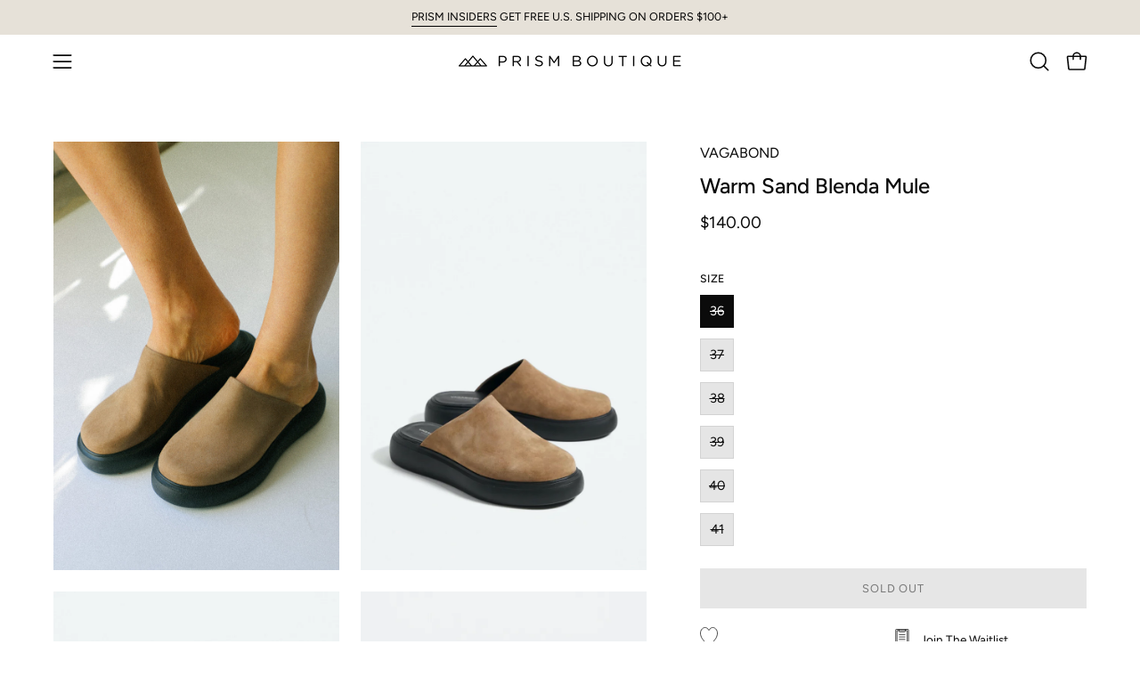

--- FILE ---
content_type: text/html; charset=utf-8
request_url: https://www.prismboutique.com/products/warm-sand-blenda-mule?section_id=api-product-grid-item
body_size: 1014
content:
<div id="shopify-section-api-product-grid-item" class="shopify-section"><div data-api-content><div class="product-grid-item carousel__item one-quarter mobile--one-half soldout grid-item--even grid-item--third-tablet"
   data-slide
  data-product-block
  
  id="product-item--api-product-grid-item--8096429015361--1768378803"><div class="product-grid-item__image" data-product-media-container><div class="product__media__container" style="--aspect-ratio: 0.6666666666666666;">
      <a class="product__media__holder"
        href="/products/warm-sand-blenda-mule"
        aria-label="Warm Sand Blenda Mule"
        data-grid-link
        
         ><deferred-loading
            class="product__media__image product__media__image--hover-fade-in"
            data-product-media-featured
            
          >
            

<figure class="lazy-image background-size-cover is-loading product__media product__media--featured-visible"
        style=""
        data-product-image
              data-grid-image>
        <img src="//www.prismboutique.com/cdn/shop/products/IMG_7601.jpg?crop=center&amp;height=2700&amp;v=1681408547&amp;width=1800" alt="IMG_7601.jpg" width="1800" height="2700" loading="lazy" sizes="(min-width: 1440px) calc((100vw - 120px - 60px) / 4), (min-width: 1024px) calc((100vw - 120px - 60px) / 4), (min-width: 768px) calc((100vw - 40px - 40px) / 3), calc((100vw - 40px - 20px) / 2)" srcset="
//www.prismboutique.com/cdn/shop/products/IMG_7601.jpg?v=1681408547&amp;width=180 180w, //www.prismboutique.com/cdn/shop/products/IMG_7601.jpg?v=1681408547&amp;width=240 240w, //www.prismboutique.com/cdn/shop/products/IMG_7601.jpg?v=1681408547&amp;width=300 300w, //www.prismboutique.com/cdn/shop/products/IMG_7601.jpg?v=1681408547&amp;width=360 360w, //www.prismboutique.com/cdn/shop/products/IMG_7601.jpg?v=1681408547&amp;width=400 400w, //www.prismboutique.com/cdn/shop/products/IMG_7601.jpg?v=1681408547&amp;width=460 460w, //www.prismboutique.com/cdn/shop/products/IMG_7601.jpg?v=1681408547&amp;width=540 540w, //www.prismboutique.com/cdn/shop/products/IMG_7601.jpg?v=1681408547&amp;width=560 560w, //www.prismboutique.com/cdn/shop/products/IMG_7601.jpg?v=1681408547&amp;width=590 590w, //www.prismboutique.com/cdn/shop/products/IMG_7601.jpg?v=1681408547&amp;width=606 606w, //www.prismboutique.com/cdn/shop/products/IMG_7601.jpg?v=1681408547&amp;width=630 630w, //www.prismboutique.com/cdn/shop/products/IMG_7601.jpg?v=1681408547&amp;width=670 670w, //www.prismboutique.com/cdn/shop/products/IMG_7601.jpg?v=1681408547&amp;width=720 720w, //www.prismboutique.com/cdn/shop/products/IMG_7601.jpg?v=1681408547&amp;width=738 738w, //www.prismboutique.com/cdn/shop/products/IMG_7601.jpg?v=1681408547&amp;width=770 770w, //www.prismboutique.com/cdn/shop/products/IMG_7601.jpg?v=1681408547&amp;width=814 814w, //www.prismboutique.com/cdn/shop/products/IMG_7601.jpg?v=1681408547&amp;width=900 900w, //www.prismboutique.com/cdn/shop/products/IMG_7601.jpg?v=1681408547&amp;width=1024 1024w, //www.prismboutique.com/cdn/shop/products/IMG_7601.jpg?v=1681408547&amp;width=1080 1080w, //www.prismboutique.com/cdn/shop/products/IMG_7601.jpg?v=1681408547&amp;width=1296 1296w, //www.prismboutique.com/cdn/shop/products/IMG_7601.jpg?v=1681408547&amp;width=1410 1410w, //www.prismboutique.com/cdn/shop/products/IMG_7601.jpg?v=1681408547&amp;width=1512 1512w, //www.prismboutique.com/cdn/shop/products/IMG_7601.jpg?v=1681408547&amp;width=1524 1524w, //www.prismboutique.com/cdn/shop/products/IMG_7601.jpg?v=1681408547&amp;width=1728 1728w, //www.prismboutique.com/cdn/shop/products/IMG_7601.jpg?v=1681408547&amp;width=1800 1800w" class="is-loading">
      </figure>
<span class="visually-hidden">Warm Sand Blenda Mule</span>
          </deferred-loading><deferred-loading
            class="product__media__hover product__media__hover--fade-in"
            
          >
<figure class="lazy-image background-size-cover is-loading product__media__hover-img product__media__hover-img--visible product__media"
        style=""
        data-product-image-hover>
        <img src="//www.prismboutique.com/cdn/shop/products/a1bc43bc-19ae-4011-a9bc-e10afdca.jpg?crop=center&amp;height=2700&amp;v=1681408547&amp;width=1800" alt="a1bc43bc-19ae-4011-a9bc-e10afdca.jpg" width="1800" height="2700" loading="lazy" sizes="(min-width: 1440px) calc((100vw - 120px - 60px) / 4), (min-width: 1024px) calc((100vw - 120px - 60px) / 4), (min-width: 768px) calc((100vw - 40px - 40px) / 3), calc((100vw - 40px - 20px) / 2)" srcset="
//www.prismboutique.com/cdn/shop/products/a1bc43bc-19ae-4011-a9bc-e10afdca.jpg?v=1681408547&amp;width=180 180w, //www.prismboutique.com/cdn/shop/products/a1bc43bc-19ae-4011-a9bc-e10afdca.jpg?v=1681408547&amp;width=240 240w, //www.prismboutique.com/cdn/shop/products/a1bc43bc-19ae-4011-a9bc-e10afdca.jpg?v=1681408547&amp;width=300 300w, //www.prismboutique.com/cdn/shop/products/a1bc43bc-19ae-4011-a9bc-e10afdca.jpg?v=1681408547&amp;width=360 360w, //www.prismboutique.com/cdn/shop/products/a1bc43bc-19ae-4011-a9bc-e10afdca.jpg?v=1681408547&amp;width=400 400w, //www.prismboutique.com/cdn/shop/products/a1bc43bc-19ae-4011-a9bc-e10afdca.jpg?v=1681408547&amp;width=460 460w, //www.prismboutique.com/cdn/shop/products/a1bc43bc-19ae-4011-a9bc-e10afdca.jpg?v=1681408547&amp;width=540 540w, //www.prismboutique.com/cdn/shop/products/a1bc43bc-19ae-4011-a9bc-e10afdca.jpg?v=1681408547&amp;width=560 560w, //www.prismboutique.com/cdn/shop/products/a1bc43bc-19ae-4011-a9bc-e10afdca.jpg?v=1681408547&amp;width=590 590w, //www.prismboutique.com/cdn/shop/products/a1bc43bc-19ae-4011-a9bc-e10afdca.jpg?v=1681408547&amp;width=606 606w, //www.prismboutique.com/cdn/shop/products/a1bc43bc-19ae-4011-a9bc-e10afdca.jpg?v=1681408547&amp;width=630 630w, //www.prismboutique.com/cdn/shop/products/a1bc43bc-19ae-4011-a9bc-e10afdca.jpg?v=1681408547&amp;width=670 670w, //www.prismboutique.com/cdn/shop/products/a1bc43bc-19ae-4011-a9bc-e10afdca.jpg?v=1681408547&amp;width=720 720w, //www.prismboutique.com/cdn/shop/products/a1bc43bc-19ae-4011-a9bc-e10afdca.jpg?v=1681408547&amp;width=738 738w, //www.prismboutique.com/cdn/shop/products/a1bc43bc-19ae-4011-a9bc-e10afdca.jpg?v=1681408547&amp;width=770 770w, //www.prismboutique.com/cdn/shop/products/a1bc43bc-19ae-4011-a9bc-e10afdca.jpg?v=1681408547&amp;width=814 814w, //www.prismboutique.com/cdn/shop/products/a1bc43bc-19ae-4011-a9bc-e10afdca.jpg?v=1681408547&amp;width=900 900w, //www.prismboutique.com/cdn/shop/products/a1bc43bc-19ae-4011-a9bc-e10afdca.jpg?v=1681408547&amp;width=1024 1024w, //www.prismboutique.com/cdn/shop/products/a1bc43bc-19ae-4011-a9bc-e10afdca.jpg?v=1681408547&amp;width=1080 1080w, //www.prismboutique.com/cdn/shop/products/a1bc43bc-19ae-4011-a9bc-e10afdca.jpg?v=1681408547&amp;width=1296 1296w, //www.prismboutique.com/cdn/shop/products/a1bc43bc-19ae-4011-a9bc-e10afdca.jpg?v=1681408547&amp;width=1410 1410w, //www.prismboutique.com/cdn/shop/products/a1bc43bc-19ae-4011-a9bc-e10afdca.jpg?v=1681408547&amp;width=1512 1512w, //www.prismboutique.com/cdn/shop/products/a1bc43bc-19ae-4011-a9bc-e10afdca.jpg?v=1681408547&amp;width=1524 1524w, //www.prismboutique.com/cdn/shop/products/a1bc43bc-19ae-4011-a9bc-e10afdca.jpg?v=1681408547&amp;width=1728 1728w, //www.prismboutique.com/cdn/shop/products/a1bc43bc-19ae-4011-a9bc-e10afdca.jpg?v=1681408547&amp;width=1800 1800w" class="is-loading">
      </figure></deferred-loading></a>


<div class="product__badge"
    data-product-badge
    ><div class="product__badge__item product__badge__item--sold">
      <span>Sold Out</span>
    </div></div></div>
  </div><div class="product-grid-item__info product-grid-item__info--left"
    >
      <a class="product-grid-item__title font-body" href="/products/warm-sand-blenda-mule" aria-label="Warm Sand Blenda Mule" data-grid-link>
    VAGABOND<br/>Warm Sand Blenda Mule</a>
<a class="product-grid-item__price price" href="/products/warm-sand-blenda-mule" data-grid-link>
$140.00</a>
</div>
</div></div></div>

--- FILE ---
content_type: text/javascript; charset=utf-8
request_url: https://www.prismboutique.com/products/warm-sand-blenda-mule.js
body_size: 207
content:
{"id":8096429015361,"title":"Warm Sand Blenda Mule","handle":"warm-sand-blenda-mule","description":"\u003cp\u003e\u003cmeta charset=\"utf-8\"\u003e\u003cspan\u003eThe Blenda Mule is crafted in warm sand nubuck and features a rounded toe shape, slip-in design and clean upper.\u003c\/span\u003e\u003c\/p\u003e\n\u003cp\u003e\u003cspan\u003eMaterials: Nubuck\u003c\/span\u003e\u003c\/p\u003e","published_at":"2023-04-13T14:25:42-07:00","created_at":"2023-01-18T12:38:15-08:00","vendor":"Vagabond","type":"Loafer","tags":["accessories","longbeach-outofstock","low-stock","Size:37","Size:38","Size:39","Size:40","SneakPeek","SortScore:13-1000","Trend_Utility","Type_Loafer","Type_Shoe"],"price":14000,"price_min":14000,"price_max":14000,"available":false,"price_varies":false,"compare_at_price":0,"compare_at_price_min":0,"compare_at_price_max":0,"compare_at_price_varies":false,"variants":[{"id":44372542882113,"title":"36","option1":"36","option2":null,"option3":null,"sku":"44372542882113","requires_shipping":true,"taxable":true,"featured_image":null,"available":false,"name":"Warm Sand Blenda Mule - 36","public_title":"36","options":["36"],"price":14000,"weight":907,"compare_at_price":0,"inventory_management":"shopify","barcode":"42882113","requires_selling_plan":false,"selling_plan_allocations":[]},{"id":44372542914881,"title":"37","option1":"37","option2":null,"option3":null,"sku":"44372542914881","requires_shipping":true,"taxable":true,"featured_image":null,"available":false,"name":"Warm Sand Blenda Mule - 37","public_title":"37","options":["37"],"price":14000,"weight":907,"compare_at_price":0,"inventory_management":"shopify","barcode":"42914881","requires_selling_plan":false,"selling_plan_allocations":[]},{"id":44372542947649,"title":"38","option1":"38","option2":null,"option3":null,"sku":"44372542947649","requires_shipping":true,"taxable":true,"featured_image":null,"available":false,"name":"Warm Sand Blenda Mule - 38","public_title":"38","options":["38"],"price":14000,"weight":907,"compare_at_price":0,"inventory_management":"shopify","barcode":"42947649","requires_selling_plan":false,"selling_plan_allocations":[]},{"id":44372542980417,"title":"39","option1":"39","option2":null,"option3":null,"sku":"44372542980417","requires_shipping":true,"taxable":true,"featured_image":null,"available":false,"name":"Warm Sand Blenda Mule - 39","public_title":"39","options":["39"],"price":14000,"weight":907,"compare_at_price":0,"inventory_management":"shopify","barcode":"42980417","requires_selling_plan":false,"selling_plan_allocations":[]},{"id":44372543013185,"title":"40","option1":"40","option2":null,"option3":null,"sku":"44372543013185","requires_shipping":true,"taxable":true,"featured_image":null,"available":false,"name":"Warm Sand Blenda Mule - 40","public_title":"40","options":["40"],"price":14000,"weight":907,"compare_at_price":0,"inventory_management":"shopify","barcode":"43013185","requires_selling_plan":false,"selling_plan_allocations":[]},{"id":44372543045953,"title":"41","option1":"41","option2":null,"option3":null,"sku":"44372543045953","requires_shipping":true,"taxable":true,"featured_image":null,"available":false,"name":"Warm Sand Blenda Mule - 41","public_title":"41","options":["41"],"price":14000,"weight":907,"compare_at_price":0,"inventory_management":"shopify","barcode":"43045953","requires_selling_plan":false,"selling_plan_allocations":[]}],"images":["\/\/cdn.shopify.com\/s\/files\/1\/0254\/0660\/3348\/products\/IMG_7601.jpg?v=1681408547","\/\/cdn.shopify.com\/s\/files\/1\/0254\/0660\/3348\/products\/a1bc43bc-19ae-4011-a9bc-e10afdca.jpg?v=1681408547","\/\/cdn.shopify.com\/s\/files\/1\/0254\/0660\/3348\/products\/a067f8ea-6558-431a-9c1c-37e22c22.jpg?v=1681408547","\/\/cdn.shopify.com\/s\/files\/1\/0254\/0660\/3348\/products\/0314432520007_013_g.jpg?v=1681408547","\/\/cdn.shopify.com\/s\/files\/1\/0254\/0660\/3348\/products\/c0fa595e-e9e0-4a53-9de7-6fa645aa.jpg?v=1681408547"],"featured_image":"\/\/cdn.shopify.com\/s\/files\/1\/0254\/0660\/3348\/products\/IMG_7601.jpg?v=1681408547","options":[{"name":"Size","position":1,"values":["36","37","38","39","40","41"]}],"url":"\/products\/warm-sand-blenda-mule","media":[{"alt":null,"id":33342429987137,"position":1,"preview_image":{"aspect_ratio":0.667,"height":2700,"width":1800,"src":"https:\/\/cdn.shopify.com\/s\/files\/1\/0254\/0660\/3348\/products\/IMG_7601.jpg?v=1681408547"},"aspect_ratio":0.667,"height":2700,"media_type":"image","src":"https:\/\/cdn.shopify.com\/s\/files\/1\/0254\/0660\/3348\/products\/IMG_7601.jpg?v=1681408547","width":1800},{"alt":null,"id":33155153330497,"position":2,"preview_image":{"aspect_ratio":0.667,"height":2700,"width":1800,"src":"https:\/\/cdn.shopify.com\/s\/files\/1\/0254\/0660\/3348\/products\/a1bc43bc-19ae-4011-a9bc-e10afdca.jpg?v=1681408547"},"aspect_ratio":0.667,"height":2700,"media_type":"image","src":"https:\/\/cdn.shopify.com\/s\/files\/1\/0254\/0660\/3348\/products\/a1bc43bc-19ae-4011-a9bc-e10afdca.jpg?v=1681408547","width":1800},{"alt":null,"id":33155153363265,"position":3,"preview_image":{"aspect_ratio":0.667,"height":2700,"width":1800,"src":"https:\/\/cdn.shopify.com\/s\/files\/1\/0254\/0660\/3348\/products\/a067f8ea-6558-431a-9c1c-37e22c22.jpg?v=1681408547"},"aspect_ratio":0.667,"height":2700,"media_type":"image","src":"https:\/\/cdn.shopify.com\/s\/files\/1\/0254\/0660\/3348\/products\/a067f8ea-6558-431a-9c1c-37e22c22.jpg?v=1681408547","width":1800},{"alt":null,"id":33155153396033,"position":4,"preview_image":{"aspect_ratio":0.667,"height":2700,"width":1800,"src":"https:\/\/cdn.shopify.com\/s\/files\/1\/0254\/0660\/3348\/products\/0314432520007_013_g.jpg?v=1681408547"},"aspect_ratio":0.667,"height":2700,"media_type":"image","src":"https:\/\/cdn.shopify.com\/s\/files\/1\/0254\/0660\/3348\/products\/0314432520007_013_g.jpg?v=1681408547","width":1800},{"alt":null,"id":33155153428801,"position":5,"preview_image":{"aspect_ratio":0.667,"height":2700,"width":1800,"src":"https:\/\/cdn.shopify.com\/s\/files\/1\/0254\/0660\/3348\/products\/c0fa595e-e9e0-4a53-9de7-6fa645aa.jpg?v=1681408547"},"aspect_ratio":0.667,"height":2700,"media_type":"image","src":"https:\/\/cdn.shopify.com\/s\/files\/1\/0254\/0660\/3348\/products\/c0fa595e-e9e0-4a53-9de7-6fa645aa.jpg?v=1681408547","width":1800}],"requires_selling_plan":false,"selling_plan_groups":[]}